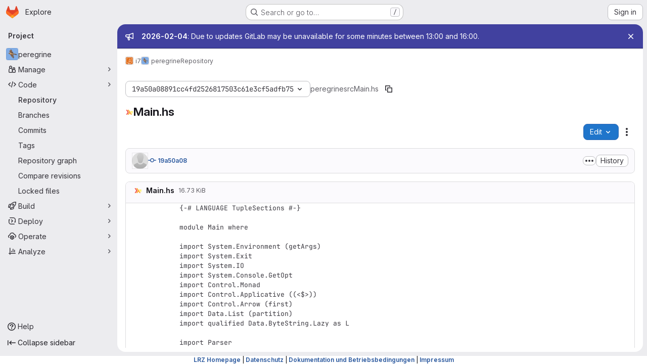

--- FILE ---
content_type: text/javascript; charset=utf-8
request_url: https://gitlab.lrz.de/assets/webpack/17193943.7379c085.chunk.js
body_size: 9511
content:
(this.webpackJsonp=this.webpackJsonp||[]).push([["17193943"],{"+FvQ":function(n,t,e){"use strict";e.d(t,"b",(function(){return r})),e.d(t,"a",(function(){return o})),e.d(t,"c",(function(){return u})),e.d(t,"d",(function(){return c}));var i=e("04nr");const r=function(n){return{endpoint:n.notesData.draftsPath,data:n}},o=function(n){return{endpoint:n.notesData.draftsPath,data:Object(i.g)(n)}},u=function(n,t){return n[t]?n[t].line_code:""},c=function(n,t){if(null===t)return!0;if("left"===t||"right"===t){const e="left"===t?"right":"left",i=n[t]&&n[t].line_code||"",r=n[e]&&n[e].line_code||"";if(i!==r||"left"===t&&i===r)return!0}return!1}},"04nr":function(n,t,e){"use strict";e.d(t,"n",(function(){return v})),e.d(t,"d",(function(){return w})),e.d(t,"g",(function(){return O})),e.d(t,"h",(function(){return D})),e.d(t,"i",(function(){return j})),e.d(t,"r",(function(){return R})),e.d(t,"b",(function(){return E})),e.d(t,"a",(function(){return T})),e.d(t,"s",(function(){return P})),e.d(t,"q",(function(){return C})),e.d(t,"p",(function(){return I})),e.d(t,"f",(function(){return x})),e.d(t,"k",(function(){return k})),e.d(t,"e",(function(){return B})),e.d(t,"c",(function(){return U})),e.d(t,"j",(function(){return G})),e.d(t,"t",(function(){return $})),e.d(t,"l",(function(){return q})),e.d(t,"o",(function(){return z})),e.d(t,"m",(function(){return H}));var i=e("VNnR"),r=e.n(i),o=e("Ur9C"),u=e.n(o),c=(e("v2fZ"),e("B++/"),e("z6RN"),e("47t/"),e("3UXl"),e("iyoE"),e("ZzK0"),e("BzOf"),e("RFHG"),e("xuo1"),e("aFm2"),e("R9qC"),e("UezY"),e("hG7+"),e("BAGK")),s=e("pIt4"),d=e("Gtn5"),a=e("LlB7");const f=function(n){return["new","new-nonewline"].includes(n.type)},l=function(n){return["old","old-nonewline"].includes(n.type)},h=function(n){return!n.type},_=function(n){return["match",s.E,"new-nonewline","old-nonewline"].includes(n.type)},b=function(n){return[s.e,s.f].includes(n.type)},p=function(n){return n.type===s.d},m=function(n){return n.type===s.g},g=function(n){return n.type===s.h},v=function(n,t){let e=null,i=-1;const r=[];let o=0;for(let u=0,c=n.length,d=0;u<c;u+=1){const c=n[u];if(c.chunk=o,_(c)&&c.type!==s.E&&(o+=1),l(c)||m(c)||t)r.push({[s.O]:c,[s.P]:null}),null===e&&(e=d),d+=1;else if(f(c)||g(c))if(null!==e){r[e].right=c;const n=e+1;e=n<d?n:null}else r.push({[s.O]:null,[s.P]:c}),e=null,d+=1;else(_(c)||h(c)||b(c)||p(c)&&t)&&(i<=0?(r.push({[s.O]:c,[s.P]:!t&&c}),!t&&b(c)&&(i=d),e=null,d+=1):(r[i][s.P]=c,i=-1))}return r};function w(n,t,e="file_hash"){return n.find((function(n){return n[e]===t}))}function O(n){const{commit:t,note:e,noteableType:i,noteableData:r,diffFile:o,noteTargetLine:u,diffViewType:c,linePosition:d,positionType:a,lineRange:f,showWhitespace:l}=n,h=JSON.stringify({base_sha:o.diff_refs.base_sha,start_sha:o.diff_refs.start_sha,head_sha:o.diff_refs.head_sha,old_path:o.old_path,new_path:o.new_path,position_type:a||s.ib,old_line:u?u.old_line:null,new_line:u?u.new_line:null,x:n.x,y:n.y,width:n.width,height:n.height,line_range:f,ignore_whitespace_change:!o.whitespaceOnlyChange&&!l});return{view:c,line_type:d===s.P?s.W:s.Z,merge_request_diff_head_sha:o.diff_refs.head_sha,in_reply_to_discussion_id:"",note_project_id:"",target_type:r.targetType,target_id:r.id,return_discussion:!0,note:{note:e,position:h,noteable_type:i,noteable_id:r.id,commit_id:t&&t.id,type:o.diff_refs.start_sha&&o.diff_refs.head_sha?s.r:s.L,line_code:u?u.line_code:null}}}function D(n){const t=O(n);return{endpoint:n.noteableData.create_note_path,data:t}}const y=function(n,t){const{oldLineNumber:e,newLineNumber:i}=t;return n.findIndex((function(n){return n.old_line===e&&n.new_line===i}))},j=function(n,t){return y(n[s.J],t)};function R(n,t,e){const i=y(n[s.J],t),r=e?1:-1;i>-1&&n[s.J].splice(i+r,1)}function E(n,t,e,i,r){const{oldLineNumber:o,newLineNumber:u}=t,c=n.length;let d=-1;const a=n.map((function(n,t){return n.type===s.Q?d=t:Object.assign(n,{old_line:e?o+t+1:o+t-c,new_line:e?u+t+1:u+t-c}),n}));if(d>-1){const n=a[d];let t;t=i?r:e?a[d-1]:a[d+1],Object.assign(n,{meta_data:{old_pos:t.old_line,new_pos:t.new_line}})}return a}function T(n){!function(n){const{inlineLines:t,contextLines:e,lineNumbers:i,isExpandDown:r}=n,o=r?1:0;if(!r&&n.bottom)t.push(...e);else{const n=y(t,i);t.splice(n+o,0,...e)}}(n)}function P(n={}){delete n.text;const t={...n};if(n.rich_text){const e=t.rich_text.charAt(0);" "!==e&&"+"!==e&&"-"!==e||(t.rich_text=n.rich_text.substring(1))}return t}function S(n,t){const e=n[s.J],i=!e.length;return{...n,[s.J]:i?t[s.J]:e,parallel_diff_lines:null,collapsed:t.collapsed}}function A(n){const t=!n[s.J];return Object.assign(n,{[s.J]:t?[]:n[s.J],parallel_diff_lines:null}),n}function N(n,t){const e={brokenSymlink:t.brokenSymlink,brokenLineCode:!n.line_code,fileOnlyMoved:t.renamed_file&&0===t.added_lines&&0===t.removed_lines};var i;n.alreadyPrepared||Object.assign(n,{commentsDisabled:Boolean(e.brokenSymlink||e.fileOnlyMoved||e.brokenLineCode),rich_text:(i=n.rich_text,i?i.replace(/^[+ -]/,""):void 0),discussionsExpanded:!1,discussions:[],hasForm:!1,text:void 0,alreadyPrepared:!0,problems:e})}function C({line:n,diffFile:t,index:e=0}){const i=e+1,r={...n,line_code:`${t.file_hash}_${i}_${i}`,new_line:i,old_line:i};return N(r,t),r}function F(n){return n[s.J].forEach((function(t){return N(t,n)})),n}function L(n){var t;return Object.assign(n,{isShowingFullFile:!1,isLoadingFullFile:!1,discussions:[],renderingLines:!1,whitespaceOnlyChange:null===(t=n.viewer)||void 0===t?void 0:t.whitespace_only}),n}function I({diff:n,priorFiles:t=[],meta:e=!1,updatePosition:i=!1}){const r=[function(n,t,i){return Object(d.i)({file:n,index:t,allFiles:i,meta:e})},A,F,L];return function(n,t){const e=n.reduce((function(n,e){const i=function(n){return`${n.content_sha}-${n.file_hash}`}(e);if(t&&i in n){const t=n[i];return delete n[i],{...n,[i]:t}}return{...n,[i]:n[i]?S(n[i],e):e}}),{});return Object.values(e)}([...t,...(n.diff_files||[]).map((function(n,t,e){return r.reduce((function(n,i){return i(n,t,e)}),n)}))],i)}function x(n){return n.reduce((function(n,t){return t[s.J].forEach((function(e){n.push({file:t,line:e})})),n}),[]).reduce((function(n,{file:t,line:e}){return e.line_code&&(n[e.line_code]={base_sha:t.diff_refs.base_sha,head_sha:t.diff_refs.head_sha,start_sha:t.diff_refs.start_sha,new_path:t.new_path,old_path:t.old_path,old_line:e.old_line,new_line:e.new_line,line_range:null,line_code:e.line_code,position_type:"text"}),n}),{})}function k({discussion:n,diffPosition:t,latestDiff:e}){if(!t)return!1;const{line_code:i,...o}=t,{line_range:u,...c}=o;if(n.original_position&&n.position){const t=function(n){const{line_range:t,...e}=n;return e};return[n.original_position,n.position,...n.positions||[]].map(t).some((function(n){return r()(n,c)}))}return e&&n.active&&i===n.line_code}const B=function(n){var t,e;const i=Object.keys(c.f).find((function(t){return n[t+"_file"]}));return c.f[i]||(null===(t=n.viewer)||void 0===t?void 0:t.name)===c.h.mode_changed&&c.h.mode_changed||(null===(e=n.viewer)||void 0===e?void 0:e.name)===c.h.no_preview&&c.h.no_preview||c.f.replaced},U=function({diffLines:n,data:t,typeKey:e,oldLineKey:i,newLineKey:r,mapLine:o}){const c=t.length,s=[];for(let d=0,a=n.length;d<a;d+=1){const a=n[d];if("match"===u()(e)(a)){const e=n[d-1],a=n[d+1],f=u()(r),l=f(e)||0,h=f(a)-1||c;s.push(...t.slice(l,h).map((function(n,t){return o({line:Object.assign(n,{hasForm:!1,discussions:[]}),oldLine:(u()(i)(e)||0)+t+1,newLine:(f(e)||0)+t+1})})))}else s.push(a)}return s},G=function(n){return requestIdleCallback(n)};const $=function(n,t,e){(function(n,t){return n[s.J].filter((function(n){return n.line_code===t}))})(n,t).forEach(e)};function q(n=""){return n.replace(/^#/,"").startsWith("note")}function z(n="",t=""){const e=n.replace(/^#/,""),i=q(e),r=Object(a.a)({input:e});let o=r;return i&&t?o=t:!function(n=""){return n.replace(/^#/,"").startsWith("diff-content")}(e)?r&&!i||(o=null):o=e.replace("diff-content-",""),o}function H({priorEntries:n,loadedFiles:t}){const e={...n};return t.forEach((function(n){const t=e[n.new_path];t&&(t.diffLoaded=!0,t.diffLoading=!1)})),e}},BAGK:function(n,t,e){"use strict";e.d(t,"a",(function(){return i})),e.d(t,"b",(function(){return r})),e.d(t,"c",(function(){return o})),e.d(t,"d",(function(){return u})),e.d(t,"f",(function(){return c})),e.d(t,"h",(function(){return s})),e.d(t,"g",(function(){return d})),e.d(t,"e",(function(){return a}));const i="https://gitlab.com/gitlab-org/gitlab/-/issues/377367",r="ide",o="/-/ide",u="/-/ide/oauth_redirect",c={replaced:"replaced",new:"new",deleted:"deleted",renamed:"renamed",mode_changed:"mode_changed"},s=Object.freeze({not_diffable:"not_diffable",no_preview:"no_preview",added:"added",deleted:"deleted",renamed:"renamed",mode_changed:"mode_changed",text:"text",image:"image"}),d=Object.freeze({too_large:"too_large",stored_externally:"server_side_but_stored_externally"}),a={addition:{icon:"file-addition",class:"file-addition ide-file-addition"},modified:{icon:"file-modified",class:"file-modified ide-file-modified"},deleted:{icon:"file-deletion",class:"file-deletion ide-file-deletion"}}},Fm0f:function(n,t,e){"use strict";e.d(t,"a",(function(){return M}));var i={};e.r(i),e.d(i,"saveDraft",(function(){return g})),e.d(i,"addDraftToDiscussion",(function(){return v})),e.d(i,"createNewDraft",(function(){return w})),e.d(i,"deleteDraft",(function(){return O})),e.d(i,"fetchDrafts",(function(){return D})),e.d(i,"publishReview",(function(){return y})),e.d(i,"publishReviewInBatches",(function(){return j})),e.d(i,"updateDraft",(function(){return R})),e.d(i,"scrollToDraft",(function(){return E})),e.d(i,"expandAllDiscussions",(function(){return T})),e.d(i,"toggleResolveDiscussion",(function(){return P})),e.d(i,"clearDrafts",(function(){return S})),e.d(i,"discardDrafts",(function(){return A})),e.d(i,"setDrawerOpened",(function(){return N}));var r={};e.r(r),e.d(r,"draftsCount",(function(){return I})),e.d(r,"getNotesData",(function(){return x})),e.d(r,"hasDrafts",(function(){return k})),e.d(r,"draftsPerDiscussionId",(function(){return B})),e.d(r,"draftsPerFileHashAndLine",(function(){return U})),e.d(r,"shouldRenderDraftRow",(function(){return G})),e.d(r,"shouldRenderParallelDraftRow",(function(){return $})),e.d(r,"hasParallelDraftLeft",(function(){return q})),e.d(r,"hasParallelDraftRight",(function(){return z})),e.d(r,"shouldRenderDraftRowInDiscussion",(function(){return H})),e.d(r,"draftForDiscussion",(function(){return W})),e.d(r,"draftsForLine",(function(){return J})),e.d(r,"draftsForFile",(function(){return V})),e.d(r,"sortedDrafts",(function(){return K}));var o=e("8T/f"),u=e("Am3t"),c=e.n(u),s=e("Q33P"),d=e.n(s),a=(e("ZzK0"),e("z6RN"),e("BzOf"),e("3UXl"),e("iyoE"),e("UezY"),e("hG7+"),e("B++/"),e("47t/"),e("jlnU")),f=e("/lV4"),l=e("pIt4"),h=e("T22c"),_=e("STGD");var b=e("2ibD"),p={createNewDraft(n,t){const e={...t,draft_note:t.note};return delete e.note,b.a.post(n,e)},deleteDraft:(n,t)=>b.a.delete(`${n}/${t}`),publishDraft:(n,t)=>b.a.post(n,{id:t}),addDraftToDiscussion:(n,t)=>b.a.post(n,t),fetchDrafts:n=>b.a.get(n),publish:(n,t)=>b.a.post(n,t),discard:n=>b.a.delete(n),update:(n,{draftId:t,note:e,resolveDiscussion:i,position:r})=>b.a.put(`${n}/${t}`,{draft_note:{note:e,resolve_discussion:i,position:r}})},m=e("YRPa");function g(n){return this.tryStore("legacyNotes").saveNote({...n,isDraft:!0})}function v({endpoint:n,data:t}){var e=this;return p.addDraftToDiscussion(n,t).then((function(n){return n.data})).then((function(n){return e[m.a](n),n})).catch((function(n){throw n.response}))}function w({endpoint:n,data:t}){var e=this;return p.createNewDraft(n,t).then((function(n){return n.data})).then((function(n){var t;return e[m.a](n),(null===(t=n.position)||void 0===t?void 0:t.position_type)===l.G&&e.tryStore("legacyDiffs").addDraftToFile({filePath:n.file_path,draft:n}),n})).catch((function(n){throw n.response}))}function O(n){var t=this;return p.deleteDraft(this.getNotesData.draftsPath,n.id).then((function(){t[m.c](n.id)})).catch((function(){return Object(a.createAlert)({message:Object(f.a)("An error occurred while deleting the comment")})}))}function D(){var n=this;return p.fetchDrafts(this.getNotesData.draftsPath).then((function(n){return n.data})).then((function(t){return n[m.k](t)})).then((function(){n.drafts.forEach((function(t){var e;(null===(e=t.position)||void 0===e?void 0:e.position_type)===l.G?n.tryStore("legacyDiffs").addDraftToFile({filePath:t.file_path,draft:t}):t.line_code||n.tryStore("legacyNotes").convertToDiscussion(t.discussion_id)}))})).catch((function(){return Object(a.createAlert)({message:Object(f.a)("An error occurred while fetching pending comments")})}))}function y(n={}){var t=this;return this[m.j](),p.publish(this.getNotesData.draftsPublishPath,n).then((function(){return t[m.h]()})).catch((function(n){throw t[m.g](),n.response}))}async function j(n={},t=20){var e=this;this[m.j]();const i=c()(this.drafts,t),{note:r,reviewer_state:o,approve:u,approval_password:s,...d}=n,a=i.length-1;for(const[t,r]of i.entries()){const i=r.map((function(n){return n.id}));await p.publish(this.getNotesData.draftsPublishPath,t===a?{ids:i,...n}:{ids:i,...d}).then((function(){e.drafts=e.drafts.filter((function(n){return!r.find((function(t){return t.id===n.id}))})),t===a&&e[m.h]()}))}}function R({note:n,noteText:t,resolveDiscussion:e,position:i,flashContainer:r,callback:o,errorCallback:u}){var c=this;const s={draftId:n.id,note:t,resolveDiscussion:e};return d()(i)||(s.position=JSON.stringify(i)),p.update(this.getNotesData.draftsPath,s).then((function(n){return n.data})).then((function(n){return c[m.d](n)})).then(o).catch((function(n){Object(a.createAlert)({message:Object(_.e)(n),parent:r}),u()}))}function E(n){const t=n.discussion_id&&this.tryStore("legacyNotes").getDiscussion(n.discussion_id),e=n.file_hash||null!=t&&t.diff_discussion?"diffs":"show",i="draft_"+n.id;window.location.hash=i,window.mrTabs.currentAction!==e&&window.mrTabs.tabShown(e);const{file_path:r}=n;r&&this.tryStore("legacyDiffs").setFileCollapsedAutomatically({filePath:r,collapsed:!1}),t&&this.tryStore("legacyNotes").expandDiscussion({discussionId:t.id}),n.file_hash&&h.a.$emit("scrollToFileHash",n.file_hash)}function T(){var n=this;return this.drafts.filter((function(n){return n.discussion_id})).forEach((function(t){n.tryStore("legacyNotes").expandDiscussion({discussionId:t.discussion_id})}))}function P(n){this[m.m](n)}function S(){return this[m.b]()}function A(){var n=this;return p.discard(this.getNotesData.draftsDiscardPath).then((function(){n[m.b]()})).catch((function(n){return Object(a.createAlert)({captureError:!0,error:n,message:Object(f.a)("An error occurred while discarding your review. Please try again.")})}))}function N(n){this.drawerOpened=n}e("v2fZ");const C=function(n){return{...n,isDraft:!0}};var F={[m.a](n){this.drafts.push(C(n)),1===this.drafts.length&&(this.shouldAnimateReviewButton=!0)},[m.c](n){this.drafts=this.drafts.filter((function(t){return t.id!==n}))},[m.k](n){this.drafts=n.map(C)},[m.i](n){this.currentlyPublishingDrafts.push(n)},[m.f](n){this.currentlyPublishingDrafts=this.currentlyPublishingDrafts.filter((function(t){return t!==n})),this.drafts=this.drafts.filter((function(t){return t.id!==n}))},[m.e](n){this.currentlyPublishingDrafts=this.currentlyPublishingDrafts.filter((function(t){return t!==n}))},[m.j](){this.isPublishing=!0},[m.h](){this.isPublishing=!1},[m.g](){this.isPublishing=!1},[m.d](n){const t=this.drafts.findIndex((function(t){return t.id===n.id}));t>=0&&this.drafts.splice(t,1,C(n))},[m.m](n){this.drafts=this.drafts.map((function(t){return t.id===n?{...t,resolve_discussion:!t.resolve_discussion}:t}))},[m.b](){this.drafts=[]},[m.l]({draftId:n,isEditing:t}){const e=this.drafts.findIndex((function(t){return t.id===n})),i=this.drafts[e];this.drafts.splice(e,1,{...i,isEditing:t})},reset(){Object.assign(this,{isDraftsFetched:!1,drafts:[],isPublishing:!1,currentlyPublishingDrafts:[],shouldAnimateReviewButton:!1,isMergeRequest:!1})}},L=(e("RFHG"),e("xuo1"),e("+FvQ"));function I(){return this.drafts.length}function x(){return this.tryStore("legacyNotes").getNotesData}function k(){return this.drafts.length>0}function B(){return this.drafts.reduce((function(n,t){return t.discussion_id&&(n[t.discussion_id]=t),n}),{})}function U(){return this.drafts.reduce((function(n,t){return t.file_hash&&(n[t.file_hash]||(n[t.file_hash]={}),n[t.file_hash][t.line_code]||(n[t.file_hash][t.line_code]=[]),n[t.file_hash][t.line_code].push(t)),n}),{})}function G(){var n=this;return function(t,e){return Boolean(t in n.draftsPerFileHashAndLine&&n.draftsPerFileHashAndLine[t][e.line_code])}}function $(){var n=this;return function(t,e){const i=n.draftsPerFileHashAndLine[t],[r,o]=[Object(L.c)(e,"left"),Object(L.c)(e,"right")];return!!i&&Boolean(i[r]||i[o])}}function q(){var n=this;return function(t,e){const i=n.draftsPerFileHashAndLine[t],r=Object(L.c)(e,"left");return!!i&&Boolean(i[r])}}function z(){var n=this;return function(t,e){const i=n.draftsPerFileHashAndLine[t],r=Object(L.c)(e,"left");return!!i&&Boolean(i[r])}}function H(){var n=this;return function(t){return void 0!==n.draftsPerDiscussionId[t]}}function W(){var n=this;return function(t){return n.draftsPerDiscussionId[t]||{}}}function J(){var n=this;return function(t,e,i=null){const r=n.draftsPerFileHashAndLine[t],o=null!==i?Object(L.c)(e,i):e.line_code;return Object(L.d)(e,i)&&null!=r&&r[o]?r[o].filter((function(n){return"text"===n.position.position_type})):[]}}function V(){var n=this;return function(t){return n.drafts.filter((function(n){return n.file_hash===t}))}}function K(){return[...this.drafts].sort((function(n,t){return n.id>t.id}))}const M=Object(o.c)("batchComments",{state:()=>({isDraftsFetched:!1,drafts:[],isPublishing:!1,currentlyPublishingDrafts:[],shouldAnimateReviewButton:!1,isMergeRequest:!1,drawerOpened:!1,isReviewer:!1}),actions:{...F,...i},getters:r})},Gtn5:function(n,t,e){"use strict";e.d(t,"f",(function(){return f})),e.d(t,"i",(function(){return l})),e.d(t,"a",(function(){return h})),e.d(t,"e",(function(){return _})),e.d(t,"d",(function(){return b})),e.d(t,"h",(function(){return p})),e.d(t,"j",(function(){return m})),e.d(t,"b",(function(){return g})),e.d(t,"c",(function(){return v})),e.d(t,"g",(function(){return w}));e("UezY"),e("z6RN"),e("hG7+"),e("aFm2"),e("R9qC"),e("B++/"),e("47t/");var i=e("BAGK"),r=e("SNRI"),o=e("0AwG"),u=e("WelT"),c=e("pIt4"),s=e("LlB7");function d(n,t){const e=t.filter((function(t){return t.file_hash===n.file_hash})),i=e.some((function(n){return[n.a_mode,n.b_mode].includes(c.q)}));return e.length>1&&i&&{replaced:n.b_mode===c.o,wasSymbolic:n.a_mode===c.q,isSymbolic:n.b_mode===c.q,wasReal:![c.q,c.o].includes(n.a_mode),isReal:![c.q,c.o].includes(n.b_mode)}}function a(n){const t=n.viewer||{};return{automaticallyCollapsed:t.automaticallyCollapsed||t.collapsed||!1,manuallyCollapsed:null,forceOpen:!1}}function f(n){var t;return(null==n||null===(t=n.viewer)||void 0===t?void 0:t.name)===i.h.not_diffable}function l({file:n,allFiles:t,meta:e=!1,index:i=-1}){var r;const o={brokenSymlink:d(n,t),hasCommentForm:!1,discussions:n.discussions||[],drafts:[],viewer:{...n.viewer,...a(n)}};return!e&&null!==(r=n.blob)&&void 0!==r&&r.id&&n.load_collapsed_diff_url&&(o.id=function(n){var t;const{namespace:e,project:i,id:r}=Object(s.b)({endpoint:n.load_collapsed_diff_url});return Object(u.a)({seeds:[e,i,r,n.file_identifier_hash,null===(t=n.blob)||void 0===t?void 0:t.id]})[0]}(n)),i>=0&&Number(i)===i&&(o.order=i),Object.assign(n,o)}function h(n){var t;return"boolean"==typeof(null==n||null===(t=n.viewer)||void 0===t?void 0:t.manuallyCollapsed)?c.p:c.n}function _(n){var t,e;const i=h(n);return{[c.n]:(null==n||null===(t=n.viewer)||void 0===t?void 0:t.automaticallyCollapsed)||!1,[c.p]:null==n||null===(e=n.viewer)||void 0===e?void 0:e.manuallyCollapsed}[i]}function b(n){return n.content_sha?Object(o.F)(String(n.content_sha)):null}function p({fileA:n,fileB:t,mode:e="universal"}={}){return({universal:function(n,t){return!(null==n||!n.id||null==t||!t.id)&&n.id===t.id},mr:function(n,t){return!(null==n||!n.file_identifier_hash||null==t||!t.file_identifier_hash)&&n.file_identifier_hash===t.file_identifier_hash}}[e]||function(){return!1})(n,t)}function m(n){let t=!1,e="",i="",o="",u=0,c=0;return n&&(u=Object(r.b)(n.old_size,n.new_size),c=n.new_size-n.old_size,i=c>=0?"+":"",o=`${i}${Object(r.h)(c)} (${i}${u}%)`,t=!0,c>0?e="gl-text-success":c<0&&(e="gl-text-danger")),{changed:c,text:o,percent:u,classes:e,sign:i,valid:t}}function g(n,t){if(0===t||!n[t+1])return-1;const e=n[t-1],i=n[t+1];return Number((i.left||i).new_line)-Number((e.left||e).new_line)}function v(n,t){return n.find((function(e,i){if(!e.meta_data)return!1;const r=n[i-1];return r?r.new_line<t&&t<=e.meta_data.new_pos:t<=e.meta_data.new_pos}))||n[n.length-1]}function w(n,t,e){return n.some((function(n){return n.new_line===e||n.old_line===t}))}},LlB7:function(n,t,e){"use strict";e.d(t,"c",(function(){return u})),e.d(t,"b",(function(){return c})),e.d(t,"a",(function(){return s}));e("lFMf"),e("gOHk"),e("c9hT"),e("ZzK0"),e("z6RN"),e("BzOf");var i=e("pIt4");const r=/^(\/?(.+\/)+(.+)\/-\/merge_requests\/(\d+)).*$/i,o=/([a-f0-9]{40})/g;function u({count:n,badge:t=document.querySelector(".js-diffs-tab .gl-badge")}={}){const e=function(n,t){n.nodeValue=t},r=function(n,t){n.textContent=t};if(t){const o=function n(t){let e;return t.childNodes.forEach((function(t){3===t.nodeType?e||(e=t):e=n(t)})),e}(t);let u,c=t;o?(u=e,c=o):u=r,u(c,n||i.Hb)}}function c({endpoint:n}={}){let t,e,i,o,u,c;const s=r.exec(n);return s&&([,t,e,i,o]=s,({diffId:u,startSha:c}=function({endpoint:n}={}){const t=new URL(n,"https://gitlab.com"),e=Object.fromEntries(t.searchParams.entries()),{start_sha:i,diff_id:r}=e;return{diffId:r,startSha:i}}({endpoint:n})),e=e.replace(/\/$/,"")),{mrPath:t,namespace:e,project:i,id:o,diffId:u,startSha:c}}function s({input:n=""}={}){const t=n.match(o);return null==t?void 0:t[0]}},Rcnk:function(n,t,e){"use strict";e.d(t,"a",(function(){return r})),e.d(t,"b",(function(){return o})),e.d(t,"c",(function(){return u}));var i=e("/lV4");const r={GENERIC_UNSUBMITTABLE_NETWORK:Object(i.a)("Your comment could not be submitted! Please check your network connection and try again."),error:Object(i.a)("Comment could not be submitted: %{reason}."),note:Object(i.a)("Note"),comment:Object(i.a)("Comment"),wiki:Object(i.a)("Wiki"),internalComment:Object(i.a)("Add internal note"),issue:Object(i.a)("issue"),incident:Object(i.a)("incident"),startThread:Object(i.a)("Start thread"),startInternalThread:Object(i.a)("Start internal thread"),mergeRequest:Object(i.a)("merge request"),epic:Object(i.a)("epic"),bodyPlaceholder:Object(i.a)("Write a comment or drag your files here…"),bodyPlaceholderInternal:Object(i.a)("Write an internal note or drag your files here…"),internal:Object(i.i)("Notes|Make this an internal note"),internalVisibility:Object(i.i)("Notes|Internal notes are only visible to members with the role of Planner or higher"),discussionThatNeedsResolution:Object(i.a)("Discuss a specific suggestion or question that needs to be resolved."),internalDiscussionThatNeedsResolution:Object(i.a)("Discuss a specific suggestion or question internally that needs to be resolved."),discussion:Object(i.a)("Discuss a specific suggestion or question."),internalDiscussion:Object(i.a)("Discuss a specific suggestion or question internally."),actionButtonWithNote:Object(i.a)("%{actionText} & %{openOrClose} %{noteable}"),actionButton:{withNote:{reopen:Object(i.a)("%{actionText} & reopen %{noteable}"),close:Object(i.a)("%{actionText} & close %{noteable}")},withoutNote:{reopen:Object(i.a)("Reopen %{noteable}"),close:Object(i.a)("Close %{noteable}")}},submitButton:{startThread:Object(i.a)("Start thread"),startInternalThread:Object(i.a)("Start internal thread"),comment:Object(i.a)("Comment"),internalComment:Object(i.a)("Add internal note"),commentHelp:Object(i.a)("Add a general comment to this %{noteableDisplayName}."),internalCommentHelp:Object(i.a)("Add a confidential internal note to this %{noteableDisplayName}.")},addToReviewButton:{saveThread:Object(i.a)("Add thread to review"),saveComment:Object(i.a)("Add comment to review")},addToReview:Object(i.a)("Add to review"),startReview:Object(i.a)("Start review"),addCommentNow:Object(i.a)("Add comment now"),addThreadNow:Object(i.a)("Add thread now"),editingConflictMessage:Object(i.a)("This comment changed after you started editing it. Review the %{startTag}updated comment%{endTag} to ensure information is not lost."),editingConflictPlaceholder:{link:["startTag","endTag"]},cancel:Object(i.a)("Cancel")},o={actionWithAuthor:Object(i.a)("%{actionText} %{actionDetail} %{timeago} by %{author}"),actionWithoutAuthor:Object(i.a)("%{actionText} %{actionDetail}")},u={error:Object(i.a)("Comment could not be updated: %{reason}."),defaultError:Object(i.a)("Something went wrong while editing your comment. Please try again.")}},STGD:function(n,t,e){"use strict";e.d(t,"d",(function(){return f})),e.d(t,"c",(function(){return l})),e.d(t,"a",(function(){return h})),e.d(t,"e",(function(){return _})),e.d(t,"b",(function(){return b}));e("UezY"),e("z6RN"),e("hG7+");var i=e("Idki"),r=e("xRYP"),o=e.n(r),u=e("D+x4"),c=e("0AwG"),s=e("QwBj"),d=e("/lV4"),a=e("Rcnk");const f=function(n){return{category:"Incident Management",action:"toggle_incident_comments_into_timeline_view",label:"Status",property:n}};i.marked.use(o()());const l=function(n){return Object(u.b)(Object(i.marked)(n),c.v)},h=function(n,t){const e=null==n?void 0:n.errors;if(t===s.o){var i;if(null!==(i=n.quick_actions_status)&&void 0!==i&&null!==(i=i.error_messages)&&void 0!==i&&i.length)return n.quick_actions_status.error_messages;if(e)return[Object(d.j)(a.a.error,{reason:e.toLowerCase()},!1)]}return[a.a.GENERIC_UNSUBMITTABLE_NETWORK]},_=function(n){var t;const e=null==n||null===(t=n.response)||void 0===t||null===(t=t.data)||void 0===t?void 0:t.errors;return e?Object(d.j)(a.c.error,{reason:e.toLowerCase()},!1):a.c.defaultError},b=function(n){const t=null==n?void 0:n.split("\n").filter((function(n){return""!==n.trim()})).join("\n");return(null==t?void 0:t.startsWith("/"))||!1}},T22c:function(n,t,e){"use strict";var i=e("7xOh");t.a=Object(i.a)()},YRPa:function(n,t,e){"use strict";e.d(t,"a",(function(){return i})),e.d(t,"c",(function(){return r})),e.d(t,"k",(function(){return o})),e.d(t,"i",(function(){return u})),e.d(t,"f",(function(){return c})),e.d(t,"e",(function(){return s})),e.d(t,"j",(function(){return d})),e.d(t,"h",(function(){return a})),e.d(t,"g",(function(){return f})),e.d(t,"d",(function(){return l})),e.d(t,"m",(function(){return h})),e.d(t,"b",(function(){return _})),e.d(t,"l",(function(){return b}));const i="ADD_NEW_DRAFT",r="DELETE_DRAFT",o="SET_BATCH_COMMENTS_DRAFTS",u="REQUEST_PUBLISH_DRAFT",c="RECEIVE_PUBLISH_DRAFT_SUCCESS",s="RECEIVE_PUBLISH_DRAFT_ERROR",d="REQUEST_PUBLISH_REVIEW",a="RECEIVE_PUBLISH_REVIEW_SUCCESS",f="RECEIVE_PUBLISH_REVIEW_ERROR",l="RECEIVE_DRAFT_UPDATE_SUCCESS",h="TOGGLE_RESOLVE_DISCUSSION",_="CLEAR_DRAFTS",b="SET_DRAFT_EDITING"},pIt4:function(n,t,e){"use strict";e.d(t,"K",(function(){return i})),e.d(t,"bb",(function(){return r})),e.d(t,"Q",(function(){return o})),e.d(t,"E",(function(){return u})),e.d(t,"ab",(function(){return c})),e.d(t,"X",(function(){return s})),e.d(t,"i",(function(){return d})),e.d(t,"u",(function(){return a})),e.d(t,"r",(function(){return f})),e.d(t,"L",(function(){return l})),e.d(t,"W",(function(){return h})),e.d(t,"Z",(function(){return _})),e.d(t,"ib",(function(){return b})),e.d(t,"H",(function(){return p})),e.d(t,"G",(function(){return m})),e.d(t,"O",(function(){return g})),e.d(t,"P",(function(){return v})),e.d(t,"s",(function(){return w})),e.d(t,"t",(function(){return O})),e.d(t,"N",(function(){return D})),e.d(t,"Gb",(function(){return y})),e.d(t,"j",(function(){return j})),e.d(t,"M",(function(){return R})),e.d(t,"q",(function(){return E})),e.d(t,"o",(function(){return T})),e.d(t,"F",(function(){return P})),e.d(t,"Eb",(function(){return S})),e.d(t,"Cb",(function(){return A})),e.d(t,"Db",(function(){return N})),e.d(t,"I",(function(){return C})),e.d(t,"U",(function(){return F})),e.d(t,"Bb",(function(){return L})),e.d(t,"Y",(function(){return I})),e.d(t,"V",(function(){return x})),e.d(t,"Fb",(function(){return k})),e.d(t,"S",(function(){return B})),e.d(t,"R",(function(){return U})),e.d(t,"T",(function(){return G})),e.d(t,"eb",(function(){return $})),e.d(t,"J",(function(){return q})),e.d(t,"l",(function(){return z})),e.d(t,"m",(function(){return H})),e.d(t,"c",(function(){return W})),e.d(t,"b",(function(){return J})),e.d(t,"a",(function(){return V})),e.d(t,"n",(function(){return K})),e.d(t,"p",(function(){return M})),e.d(t,"gb",(function(){return Y})),e.d(t,"hb",(function(){return Q})),e.d(t,"fb",(function(){return Z})),e.d(t,"zb",(function(){return X})),e.d(t,"yb",(function(){return nn})),e.d(t,"Ab",(function(){return tn})),e.d(t,"xb",(function(){return en})),e.d(t,"cb",(function(){return rn})),e.d(t,"x",(function(){return on})),e.d(t,"y",(function(){return un})),e.d(t,"w",(function(){return cn})),e.d(t,"v",(function(){return sn})),e.d(t,"C",(function(){return dn})),e.d(t,"B",(function(){return an})),e.d(t,"A",(function(){return fn})),e.d(t,"D",(function(){return ln})),e.d(t,"z",(function(){return hn})),e.d(t,"g",(function(){return _n})),e.d(t,"h",(function(){return bn})),e.d(t,"d",(function(){return pn})),e.d(t,"e",(function(){return mn})),e.d(t,"f",(function(){return gn})),e.d(t,"k",(function(){return vn})),e.d(t,"jb",(function(){return wn})),e.d(t,"kb",(function(){return On})),e.d(t,"lb",(function(){return Dn})),e.d(t,"pb",(function(){return yn})),e.d(t,"qb",(function(){return jn})),e.d(t,"mb",(function(){return Rn})),e.d(t,"sb",(function(){return En})),e.d(t,"rb",(function(){return Tn})),e.d(t,"ob",(function(){return Pn})),e.d(t,"wb",(function(){return Sn})),e.d(t,"vb",(function(){return An})),e.d(t,"nb",(function(){return Nn})),e.d(t,"ub",(function(){return Cn})),e.d(t,"tb",(function(){return Fn})),e.d(t,"Hb",(function(){return Ln})),e.d(t,"db",(function(){return In}));const i="inline",r="parallel",o="match",u="expanded",c="old-nonewline",s="new-nonewline",d="context",a="empty-cell",f="DiffNote",l="LegacyDiffNote",h="new",_="old",b="text",p="image",m="file",g="left",v="right",w="diff_view",O="diff_whitespace",D="is-over",y=20,j=3,R=17,E="120000",T="0",P="file_browser_visible",S="tree",A="mr_diff_tree_list",N="mr_tree_list_width",C=320,F=240,L=260,I="old_line",x="new_line",k="type",B=500,U=30,G=2,$=200,q="highlighted_diff_lines",z=-1,H=-2,W="overflow",J="merge-conflict",V="collapsed",K="automatic",M="manual",Y="idle",Q="loading",Z="errored",X="LOAD_START",nn="LOAD_ERROR",tn="LOAD_SUCCEED",en="ACKNOWLEDGE_ERROR",rn={[`${Y}:${X}`]:Q,[`${Q}:${nn}`]:Z,[`${Q}:${tn}`]:Y,[`${Z}:${X}`]:Q,[`${Z}:${en}`]:Y},on="mr:diffGenerated",un="mr:asyncPreparationFinished",cn="mr:diffs:expandAllFiles",sn="mr:diffs:discussionsAssigned",dn="mr:diffs:perf:fileTreeStart",an="mr:diffs:perf:fileTreeEnd",fn="mr:diffs:perf:filesStart",ln="mr:diffs:perf:firstFileShown",hn="mr:diffs:perf:filesEnd",_n="conflict_our",bn="conflict_their",pn="conflict_marker",mn="conflict_marker_our",gn="conflict_marker_their",vn=750,wn="code_review_events_dispatched",On=864e5,Dn="i_code_review_click_diff_view_setting",yn="i_code_review_diff_view_inline",jn="i_code_review_diff_view_parallel",Rn="i_code_review_click_file_browser_setting",En="i_code_review_file_browser_tree_view",Tn="i_code_review_file_browser_list_view",Pn="i_code_review_click_whitespace_setting",Sn="i_code_review_diff_show_whitespace",An="i_code_review_diff_hide_whitespace",Nn="i_code_review_click_single_file_mode_setting",Cn="i_code_review_diff_single_file",Fn="i_code_review_diff_multiple_files",Ln="-",In="dismissed"}}]);
//# sourceMappingURL=17193943.7379c085.chunk.js.map